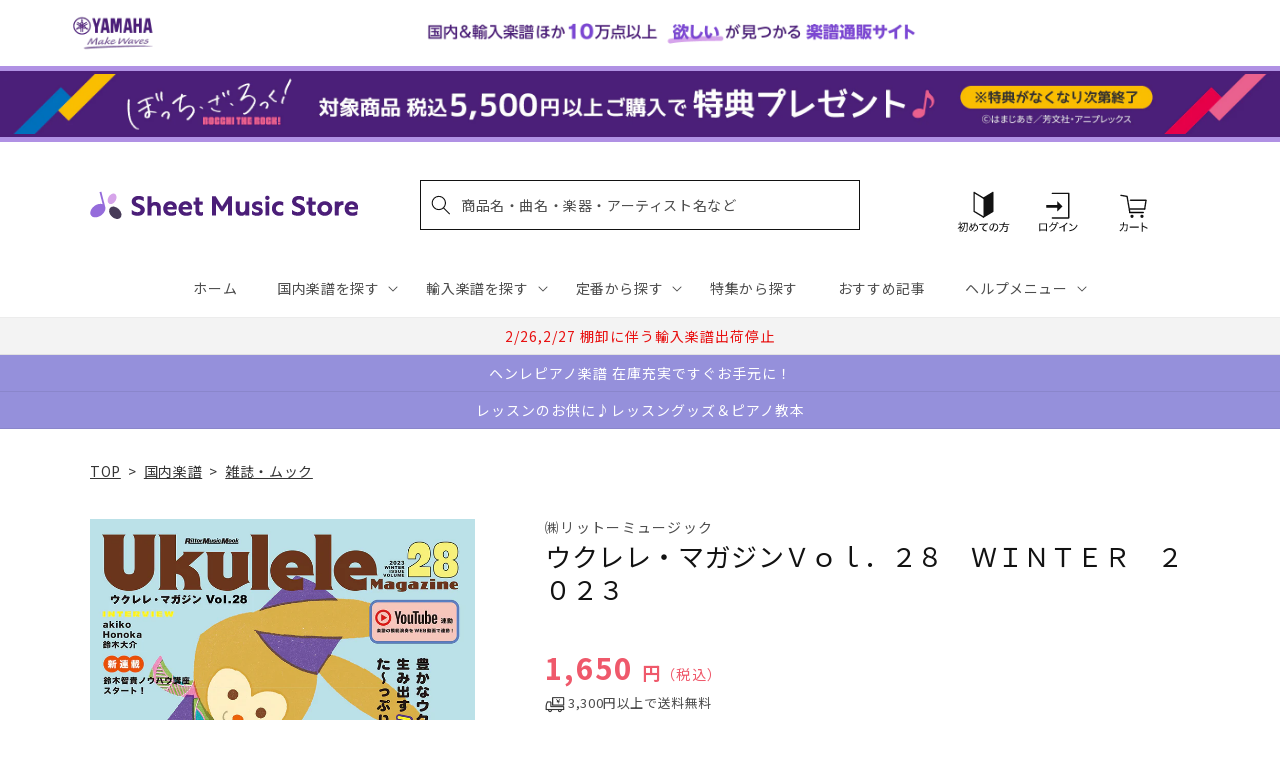

--- FILE ---
content_type: application/javascript; charset=utf-8
request_url: https://recommendations.loopclub.io/v2/storefront/template/?product_id=6894271201331&theme_id=124802433075&page=sheetmusic.jp.yamaha.com%2Fproducts%2F9784845638239&r_type=product&r_id=6894271201331&page_type=product_page&currency=JPY&shop=yamahasms.myshopify.com&user_id=1769084102-1f0a1056-3105-4fdc-94e9-b039424314f0&locale=ja&screen=desktop&qs=%7B%7D&client_id=b0dde5bb-bac8-4087-abf1-8757188d2b2a&cbt=true&cbs=true&market=2150793267&callback=jsonp_callback_56441
body_size: 8021
content:
jsonp_callback_56441({"visit_id":"1769084108-fb586b5c-416c-4276-a2dd-7e787596746f","widgets":[{"id":218812,"page_id":129788,"widget_serve_id":"0f3badc7-b435-43cd-8a2c-94a06f9d229e","type":"similar_products","max_content":20,"min_content":1,"enabled":true,"location":"shopify-section-product-recommendations","title":"この商品に関連する商品","css":"/* ここから、追加CSS */li.rktheme-carousel-slide.glide__slide{    text-size-adjust: 100%;    -webkit-text-size-adjust: 100%;}.rktheme-carousel-arrows button {    display: block !important;}.rktheme-product-title {    margin-top: 0.5rem;    margin-bottom: 1.3rem;    font-weight: 400;    width: 100%;}a.rktheme-product-title {    text-decoration: none;    overflow: hidden;    display: -webkit-box;    -webkit-box-orient: vertical;    -webkit-line-clamp: 3;}a:hover.rktheme-product-title {    text-decoration: none;}a:hover.rktheme-bundle-product-title {    text-decoration: none;   opacity: 0.6 ;}.rktheme-product-price-wrap {    margin-bottom: 10px;    font-weight: 500;    width: 100%;    white-space: nowrap;}.rktheme-product-details {  position: relative;}.rktheme-product-title:after {  content: \"\";  position: absolute;  top: 0;  right: 0;  bottom: 0;  left: 0;  width: 100%;  height: 100%;  z-index: 1;}.rktheme-bundle-add-to-cart {    width: 100%;    color: #fff;    border: none;    border-radius: 0;     padding: 0.25em 3.0em!important;    font-weight: 400;    font-size: 0.95em!important;    line-height: 2.5em!important;    transition: opacity .15s ease-in-out;    opacity: 0.96;}.rktheme-bundle-product-title[data-current-product=true] {    font-weight: 400;    color: #121212;    text-decoration: none;    pointer-events: none;}.rktheme-bundle-product-title {    width: auto;    text-decoration: none;    background-color: transparent;    color: #121212;    -ms-flex-negative: 0;    flex-shrink: 0;    max-width: 720px;    white-space: nowrap;    text-overflow: ellipsis;    overflow: hidden;    line-height: 1.4!important;}.rktheme-bundle-total-price-amounts {    font-weight: 400;    font-size: 1.7rem;}.rktheme-bundle-total-price-info {    margin-bottom: 10px;}/* ここまで、追加CSS */[data-rk-widget-id='218812'] .rktheme-addtocart-select-arrow::after {    border-top-color: #fff;  }  [data-rk-widget-id='218812'] .rktheme-bundle-add-to-cart {    background-color: var(--add-cart-button-color);    color: #fff;  }  [data-rk-widget-id='218812'] .rktheme-bundle-add-to-cart:hover {    background-color: var(--add-cart-button-color);  }  [data-rk-widget-id='218812'] .rktheme-bundle-total-price-amounts {    color: #121212;  }  [data-rk-widget-id='218812'] .rktheme-bundle-product-item-prices {    color: #121212;  }  [data-rk-widget-id='218812'] .rktheme-widget-title {    font-size: 24px;  }  [data-rk-widget-id='218812'] .rktheme-bundle-title {    font-size: 24px;  }        [data-rk-widget-id='218812'] .rktheme-product-image {    object-fit: contain;  }          [data-rk-widget-id='218812'] .rktheme-widget-title {    text-align:left;  }                  [data-rk-widget-id='218812'] .rktheme-widget-container[data-ui-mode=desktop] .rktheme-bundle-image,  [data-rk-widget-id='218812'] .rktheme-widget-container[data-ui-mode=mobile] .rktheme-bundle-image {    position: absolute;    top: 0;    left: 0;    right: 0;    bottom: 0;    height: 100%;    width: 100%;    max-height: unset;            object-fit: contain      }        /* 課題3 追加CSS */  .glide__slide {    border: 1px solid #eee;    padding: 1rem 1rem 1.2rem;  }  .rktheme-product-image-wrap {    margin: 0 2rem 1rem;  }  .rktheme-carousel-arrow {    cursor: pointer;    width: 3.2rem !important;    height: 5.4rem !important;    padding: 0 !important;    display: grid;    place-items: center;    top: 45% !important;    transform: translateY(-50%);  }  .rktheme-carousel-arrow svg {    width: 1rem !important;    height: 1rem !important;  }  .rktheme-carousel-arrow.glide__arrow--left[data-style=rectangle] {    border-radius: 0 5px 5px 0;  }  .rktheme-carousel-arrow.glide__arrow--right[data-style=rectangle] {    border-radius: 5px 0 0 5px;  }  .rktheme-product-image-wrap {    padding-top: 120% !important;  }  .rktheme-product-title {    margin-bottom: 4px;  }  .rktheme-product-card:hover .rktheme-product-image--primary {    opacity: 0.7 ;  }  .rktheme-product-image-wrap:hover .rktheme-product-image--primary {    opacity: 0.7 ;  }  .rktheme-product-vendor {    letter-spacing: 0.03em;  }@media screen and (max-width: 749px) {  h3.rktheme-widget-title {    font-size: 20px !important;}  .rktheme-carousel-arrow {    display: none !important;    font-size: 15px;  }  .rktheme-product-card:hover .rktheme-product-image--primary{    opacity: 1;  }  .rktheme-product-image-wrap:hover .rktheme-product-image--primary {    opacity: 1;  }  a:hover.rktheme-product-title{    opacity: 1;  }  a:hover.rktheme-product-title {    text-decoration: none;  }  a:hover.rktheme-bundle-product-title {    text-decoration: none;  }  .rktheme-product-card:hover .rktheme-product-image--primary {    transform: none;  }  .rktheme-product-image-wrap[data-hover-mode=zoom]:hover .rktheme-product-image--primary {    transform: none;  }    .glide__slide {    border: 1px solid #eee;    padding: 1rem;  }}","layout":"carousel","cart_button_text":"Add to Cart","page_type":"product_page","desktop_per_view":4,"mobile_per_view":2,"carousel_control":"arrow","position_enabled":true,"position":2,"enable_cart_button":false,"cart_button_template":null,"extra":{},"enable_popup":false,"popup_config":{},"show_discount_label":false,"allow_out_of_stock":true,"tablet_per_view":3,"discount_config":{"enabled":null,"type":null,"value":null,"widget_message":null,"cart_message":null,"version":1,"apply_discount_only_to_rec":false},"cart_properties":{},"template":"<section class='rktheme-widget-container' data-layout='carousel'>    <h3 class='rktheme-widget-title'><span>この商品に関連する商品</span></h3>    <div class='rktheme-carousel-wrap'>      <div class='rktheme-carousel-container glide'>        <div class=\"rktheme-carousel-track glide__track\" data-glide-el=\"track\">          <ul class=\"rktheme-carousel-slides glide__slides\">                                                                                                                <li class='rktheme-carousel-slide glide__slide'>                  <div class='rktheme-product-card rktheme-grid-product' data-rk-product-id='7759528984627'>                    <a href='/products/9784401656912' class='rktheme-product-image-wrap' data-rk-track-type='clicked' data-rk-track-prevent-default='true'>                        <img class='rktheme-product-image  rktheme-product-image--primary' loading=\"lazy\" data-sizes=\"auto\" src=\"https://cdn.shopify.com/s/files/1/0553/1566/0851/files/9784401656912_96b80827-1ff4-46b8-b210-b669261acc2c_600x.jpg?v=1769059610\" data-src=\"https://cdn.shopify.com/s/files/1/0553/1566/0851/files/9784401656912_96b80827-1ff4-46b8-b210-b669261acc2c_600x.jpg?v=1769059610\" data-srcset=\"https://cdn.shopify.com/s/files/1/0553/1566/0851/files/9784401656912_96b80827-1ff4-46b8-b210-b669261acc2c_180x.jpg?v=1769059610 180w 254h, https://cdn.shopify.com/s/files/1/0553/1566/0851/files/9784401656912_96b80827-1ff4-46b8-b210-b669261acc2c_360x.jpg?v=1769059610 360w 508h, https://cdn.shopify.com/s/files/1/0553/1566/0851/files/9784401656912_96b80827-1ff4-46b8-b210-b669261acc2c.jpg?v=1769059610 425w 600h\" alt='マイケル・シェンカー　神光の黙示録' />                      <div class='rktheme-discount-label' data-compare-price=\"None\" data-price=\"2640.0\" data-label=\"{percent} off\"></div>                      <div class='rktheme-added-to-cart-tooltip'>Added to cart!</div>                    </a>                    <div class='rktheme-product-details'>                      <a class='rktheme-product-title' href='/products/9784401656912' data-rk-track-type='clicked' data-rk-track-prevent-default='true'>                          マイケル・シェンカー　神光の黙示録                      </a>                        <div class='rktheme-product-vendor rktheme-product-vendor--above-title'>㈱シンコーミュージックエンタテイメント</div>                        <div class='rktheme-product-vendor rktheme-product-vendor--below-title'>㈱シンコーミュージックエンタテイメント</div>                      <div class='rktheme-product-price-wrap' data-compare-price='False'>                          <span class='rktheme-product-price rktheme-product-price--original'>                            <span class='money'>2,640 円（税込）</span>                          </span>                      </div>                      <div class='rktheme-addtocart-container'>                          <button type='button' class='rktheme-addtocart-button' data-rk-variant-id='43928823234611'>カートに入れる</button>                      </div>                    </div>                  </div>              </li>                                                                                                                <li class='rktheme-carousel-slide glide__slide'>                  <div class='rktheme-product-card rktheme-grid-product' data-rk-product-id='7758683111475'>                    <a href='/products/4912136350361' class='rktheme-product-image-wrap' data-rk-track-type='clicked' data-rk-track-prevent-default='true'>                        <img class='rktheme-product-image  rktheme-product-image--primary' loading=\"lazy\" data-sizes=\"auto\" src=\"https://cdn.shopify.com/s/files/1/0553/1566/0851/files/4912136350361_535c0dd6-c2b2-4526-99be-f4951fd27807_600x.jpg?v=1768886830\" data-src=\"https://cdn.shopify.com/s/files/1/0553/1566/0851/files/4912136350361_535c0dd6-c2b2-4526-99be-f4951fd27807_600x.jpg?v=1768886830\" data-srcset=\"https://cdn.shopify.com/s/files/1/0553/1566/0851/files/4912136350361_535c0dd6-c2b2-4526-99be-f4951fd27807_180x.jpg?v=1768886830 180w 254h, https://cdn.shopify.com/s/files/1/0553/1566/0851/files/4912136350361_535c0dd6-c2b2-4526-99be-f4951fd27807_360x.jpg?v=1768886830 360w 509h, https://cdn.shopify.com/s/files/1/0553/1566/0851/files/4912136350361_535c0dd6-c2b2-4526-99be-f4951fd27807.jpg?v=1768886830 424w 600h\" alt='月刊カラオケファン　２０２６年３月号' />                      <div class='rktheme-discount-label' data-compare-price=\"None\" data-price=\"1200.0\" data-label=\"{percent} off\"></div>                      <div class='rktheme-added-to-cart-tooltip'>Added to cart!</div>                    </a>                    <div class='rktheme-product-details'>                      <a class='rktheme-product-title' href='/products/4912136350361' data-rk-track-type='clicked' data-rk-track-prevent-default='true'>                          月刊カラオケファン　２０２６年３月号                      </a>                        <div class='rktheme-product-vendor rktheme-product-vendor--above-title'>ミューズ</div>                        <div class='rktheme-product-vendor rktheme-product-vendor--below-title'>ミューズ</div>                      <div class='rktheme-product-price-wrap' data-compare-price='False'>                          <span class='rktheme-product-price rktheme-product-price--original'>                            <span class='money'>1,200 円（税込）</span>                          </span>                      </div>                      <div class='rktheme-addtocart-container'>                          <button type='button' class='rktheme-addtocart-button' data-rk-variant-id='43923456229427'>カートに入れる</button>                      </div>                    </div>                  </div>              </li>                                                                                                                <li class='rktheme-carousel-slide glide__slide'>                  <div class='rktheme-product-card rktheme-grid-product' data-rk-product-id='7758682980403'>                    <a href='/products/9784401656806' class='rktheme-product-image-wrap' data-rk-track-type='clicked' data-rk-track-prevent-default='true'>                        <img class='rktheme-product-image  rktheme-product-image--primary' loading=\"lazy\" data-sizes=\"auto\" src=\"https://cdn.shopify.com/s/files/1/0553/1566/0851/files/9784401656806_1fb2c14e-ab99-4962-bee7-ed1354bba219_600x.jpg?v=1768886830\" data-src=\"https://cdn.shopify.com/s/files/1/0553/1566/0851/files/9784401656806_1fb2c14e-ab99-4962-bee7-ed1354bba219_600x.jpg?v=1768886830\" data-srcset=\"https://cdn.shopify.com/s/files/1/0553/1566/0851/files/9784401656806_1fb2c14e-ab99-4962-bee7-ed1354bba219_180x.jpg?v=1768886830 180w 237h, https://cdn.shopify.com/s/files/1/0553/1566/0851/files/9784401656806_1fb2c14e-ab99-4962-bee7-ed1354bba219_360x.jpg?v=1768886830 360w 474h, https://cdn.shopify.com/s/files/1/0553/1566/0851/files/9784401656806_1fb2c14e-ab99-4962-bee7-ed1354bba219.jpg?v=1768886830 455w 600h\" alt='ムック　かんたんピアノＪ－ＰＯＰブック２０２６（ＣＤ付）' />                      <div class='rktheme-discount-label' data-compare-price=\"None\" data-price=\"1980.0\" data-label=\"{percent} off\"></div>                      <div class='rktheme-added-to-cart-tooltip'>Added to cart!</div>                    </a>                    <div class='rktheme-product-details'>                      <a class='rktheme-product-title' href='/products/9784401656806' data-rk-track-type='clicked' data-rk-track-prevent-default='true'>                          ムック　かんたんピアノＪ－ＰＯＰブック２０２６（ＣＤ付）                      </a>                        <div class='rktheme-product-vendor rktheme-product-vendor--above-title'>㈱シンコーミュージックエンタテイメント</div>                        <div class='rktheme-product-vendor rktheme-product-vendor--below-title'>㈱シンコーミュージックエンタテイメント</div>                      <div class='rktheme-product-price-wrap' data-compare-price='False'>                          <span class='rktheme-product-price rktheme-product-price--original'>                            <span class='money'>1,980 円（税込）</span>                          </span>                      </div>                      <div class='rktheme-addtocart-container'>                          <button type='button' class='rktheme-addtocart-button' data-rk-variant-id='43923456065587'>カートに入れる</button>                      </div>                    </div>                  </div>              </li>                                                                                                                <li class='rktheme-carousel-slide glide__slide'>                  <div class='rktheme-product-card rktheme-grid-product' data-rk-product-id='7756058624051'>                    <a href='/products/4912179490260' class='rktheme-product-image-wrap' data-rk-track-type='clicked' data-rk-track-prevent-default='true'>                        <img class='rktheme-product-image  rktheme-product-image--primary' loading=\"lazy\" data-sizes=\"auto\" src=\"https://cdn.shopify.com/s/files/1/0553/1566/0851/files/4912179490260_b40b8f12-7db8-40f7-bf42-0f782cf3a2b6_600x.jpg?v=1768800873\" data-src=\"https://cdn.shopify.com/s/files/1/0553/1566/0851/files/4912179490260_b40b8f12-7db8-40f7-bf42-0f782cf3a2b6_600x.jpg?v=1768800873\" data-srcset=\"https://cdn.shopify.com/s/files/1/0553/1566/0851/files/4912179490260_b40b8f12-7db8-40f7-bf42-0f782cf3a2b6_180x.jpg?v=1768800873 180w 242h, https://cdn.shopify.com/s/files/1/0553/1566/0851/files/4912179490260_b40b8f12-7db8-40f7-bf42-0f782cf3a2b6_360x.jpg?v=1768800873 360w 484h, https://cdn.shopify.com/s/files/1/0553/1566/0851/files/4912179490260_b40b8f12-7db8-40f7-bf42-0f782cf3a2b6.jpg?v=1768800873 446w 600h\" alt='ベース・マガジン　２０２６年２月号' />                      <div class='rktheme-discount-label' data-compare-price=\"None\" data-price=\"2530.0\" data-label=\"{percent} off\"></div>                      <div class='rktheme-added-to-cart-tooltip'>Added to cart!</div>                    </a>                    <div class='rktheme-product-details'>                      <a class='rktheme-product-title' href='/products/4912179490260' data-rk-track-type='clicked' data-rk-track-prevent-default='true'>                          ベース・マガジン　２０２６年２月号                      </a>                        <div class='rktheme-product-vendor rktheme-product-vendor--above-title'>㈱リットーミュージック</div>                        <div class='rktheme-product-vendor rktheme-product-vendor--below-title'>㈱リットーミュージック</div>                      <div class='rktheme-product-price-wrap' data-compare-price='False'>                          <span class='rktheme-product-price rktheme-product-price--original'>                            <span class='money'>2,530 円（税込）</span>                          </span>                      </div>                      <div class='rktheme-addtocart-container'>                          <button type='button' class='rktheme-addtocart-button' data-rk-variant-id='43919062892595'>カートに入れる</button>                      </div>                    </div>                  </div>              </li>                                                                                                                <li class='rktheme-carousel-slide glide__slide'>                  <div class='rktheme-product-card rktheme-grid-product' data-rk-product-id='7752237285427'>                    <a href='/products/9784401656813' class='rktheme-product-image-wrap' data-rk-track-type='clicked' data-rk-track-prevent-default='true'>                        <img class='rktheme-product-image  rktheme-product-image--primary' loading=\"lazy\" data-sizes=\"auto\" src=\"https://cdn.shopify.com/s/files/1/0553/1566/0851/files/9784401656813_2aaba9e3-ecce-4abb-adae-b6a520673e7c_600x.jpg?v=1768541304\" data-src=\"https://cdn.shopify.com/s/files/1/0553/1566/0851/files/9784401656813_2aaba9e3-ecce-4abb-adae-b6a520673e7c_600x.jpg?v=1768541304\" data-srcset=\"https://cdn.shopify.com/s/files/1/0553/1566/0851/files/9784401656813_2aaba9e3-ecce-4abb-adae-b6a520673e7c_180x.jpg?v=1768541304 180w 237h, https://cdn.shopify.com/s/files/1/0553/1566/0851/files/9784401656813_2aaba9e3-ecce-4abb-adae-b6a520673e7c_360x.jpg?v=1768541304 360w 474h, https://cdn.shopify.com/s/files/1/0553/1566/0851/files/9784401656813_2aaba9e3-ecce-4abb-adae-b6a520673e7c.jpg?v=1768541304 455w 600h\" alt='ムック　ちょっと弾きたい！贅沢ピアノ２０２６　中級' />                      <div class='rktheme-discount-label' data-compare-price=\"None\" data-price=\"1760.0\" data-label=\"{percent} off\"></div>                      <div class='rktheme-added-to-cart-tooltip'>Added to cart!</div>                    </a>                    <div class='rktheme-product-details'>                      <a class='rktheme-product-title' href='/products/9784401656813' data-rk-track-type='clicked' data-rk-track-prevent-default='true'>                          ムック　ちょっと弾きたい！贅沢ピアノ２０２６　中級                      </a>                        <div class='rktheme-product-vendor rktheme-product-vendor--above-title'>㈱シンコーミュージックエンタテイメント</div>                        <div class='rktheme-product-vendor rktheme-product-vendor--below-title'>㈱シンコーミュージックエンタテイメント</div>                      <div class='rktheme-product-price-wrap' data-compare-price='False'>                          <span class='rktheme-product-price rktheme-product-price--original'>                            <span class='money'>1,760 円（税込）</span>                          </span>                      </div>                      <div class='rktheme-addtocart-container'>                          <button type='button' class='rktheme-addtocart-button' data-rk-variant-id='43896179982387'>カートに入れる</button>                      </div>                    </div>                  </div>              </li>                                                                                                                <li class='rktheme-carousel-slide glide__slide'>                  <div class='rktheme-product-card rktheme-grid-product' data-rk-product-id='7748906582067'>                    <a href='/products/9784845643714' class='rktheme-product-image-wrap' data-rk-track-type='clicked' data-rk-track-prevent-default='true'>                        <img class='rktheme-product-image  rktheme-product-image--primary' loading=\"lazy\" data-sizes=\"auto\" src=\"https://cdn.shopify.com/s/files/1/0553/1566/0851/files/9784845643714_81eed93b-b21a-4d1b-bb33-d08392b79e70_600x.jpg?v=1767939123\" data-src=\"https://cdn.shopify.com/s/files/1/0553/1566/0851/files/9784845643714_81eed93b-b21a-4d1b-bb33-d08392b79e70_600x.jpg?v=1767939123\" data-srcset=\"https://cdn.shopify.com/s/files/1/0553/1566/0851/files/9784845643714_81eed93b-b21a-4d1b-bb33-d08392b79e70_180x.jpg?v=1767939123 180w 241h, https://cdn.shopify.com/s/files/1/0553/1566/0851/files/9784845643714_81eed93b-b21a-4d1b-bb33-d08392b79e70_360x.jpg?v=1767939123 360w 482h, https://cdn.shopify.com/s/files/1/0553/1566/0851/files/9784845643714_81eed93b-b21a-4d1b-bb33-d08392b79e70.jpg?v=1767939123 448w 600h\" alt='ムック　ギター・マガジン・レイドバック　ＶＯＬ．１８' />                      <div class='rktheme-discount-label' data-compare-price=\"None\" data-price=\"2200.0\" data-label=\"{percent} off\"></div>                      <div class='rktheme-added-to-cart-tooltip'>Added to cart!</div>                    </a>                    <div class='rktheme-product-details'>                      <a class='rktheme-product-title' href='/products/9784845643714' data-rk-track-type='clicked' data-rk-track-prevent-default='true'>                          ムック　ギター・マガジン・レイドバック　ＶＯＬ．１８                      </a>                        <div class='rktheme-product-vendor rktheme-product-vendor--above-title'>㈱リットーミュージック</div>                        <div class='rktheme-product-vendor rktheme-product-vendor--below-title'>㈱リットーミュージック</div>                      <div class='rktheme-product-price-wrap' data-compare-price='False'>                          <span class='rktheme-product-price rktheme-product-price--original'>                            <span class='money'>2,200 円（税込）</span>                          </span>                      </div>                      <div class='rktheme-addtocart-container'>                          <button type='button' class='rktheme-addtocart-button' data-rk-variant-id='43875944661043'>カートに入れる</button>                      </div>                    </div>                  </div>              </li>                                                                                                                <li class='rktheme-carousel-slide glide__slide'>                  <div class='rktheme-product-card rktheme-grid-product' data-rk-product-id='7748413554739'>                    <a href='/products/4912088370264' class='rktheme-product-image-wrap' data-rk-track-type='clicked' data-rk-track-prevent-default='true'>                        <img class='rktheme-product-image  rktheme-product-image--primary' loading=\"lazy\" data-sizes=\"auto\" src=\"https://cdn.shopify.com/s/files/1/0553/1566/0851/files/4912088370264_a1bd14ad-293f-4d47-a77e-b925f444d9da_600x.jpg?v=1767850020\" data-src=\"https://cdn.shopify.com/s/files/1/0553/1566/0851/files/4912088370264_a1bd14ad-293f-4d47-a77e-b925f444d9da_600x.jpg?v=1767850020\" data-srcset=\"https://cdn.shopify.com/s/files/1/0553/1566/0851/files/4912088370264_a1bd14ad-293f-4d47-a77e-b925f444d9da_180x.jpg?v=1767850020 180w 220h, https://cdn.shopify.com/s/files/1/0553/1566/0851/files/4912088370264_a1bd14ad-293f-4d47-a77e-b925f444d9da_360x.jpg?v=1767850020 360w 440h, https://cdn.shopify.com/s/files/1/0553/1566/0851/files/4912088370264_a1bd14ad-293f-4d47-a77e-b925f444d9da.jpg?v=1767850020 490w 600h\" alt='ＹＯＵＮＧ　ＧＵＩＴＡＲ／ヤング・ギター　２０２６年２月号' />                      <div class='rktheme-discount-label' data-compare-price=\"None\" data-price=\"1540.0\" data-label=\"{percent} off\"></div>                      <div class='rktheme-added-to-cart-tooltip'>Added to cart!</div>                    </a>                    <div class='rktheme-product-details'>                      <a class='rktheme-product-title' href='/products/4912088370264' data-rk-track-type='clicked' data-rk-track-prevent-default='true'>                          ＹＯＵＮＧ　ＧＵＩＴＡＲ／ヤング・ギター　２０２６年２月号                      </a>                        <div class='rktheme-product-vendor rktheme-product-vendor--above-title'>㈱シンコーミュージックエンタテイメント</div>                        <div class='rktheme-product-vendor rktheme-product-vendor--below-title'>㈱シンコーミュージックエンタテイメント</div>                      <div class='rktheme-product-price-wrap' data-compare-price='False'>                          <span class='rktheme-product-price rktheme-product-price--original'>                            <span class='money'>1,540 円（税込）</span>                          </span>                      </div>                      <div class='rktheme-addtocart-container'>                          <button type='button' class='rktheme-addtocart-button' data-rk-variant-id='43874363146291'>カートに入れる</button>                      </div>                    </div>                  </div>              </li>                                                                                                                <li class='rktheme-carousel-slide glide__slide'>                  <div class='rktheme-product-card rktheme-grid-product' data-rk-product-id='7746524643379'>                    <a href='/products/4912175010264' class='rktheme-product-image-wrap' data-rk-track-type='clicked' data-rk-track-prevent-default='true'>                        <img class='rktheme-product-image  rktheme-product-image--primary' loading=\"lazy\" data-sizes=\"auto\" src=\"https://cdn.shopify.com/s/files/1/0553/1566/0851/files/4912175010264_2b64cc3b-e77c-4b37-a24d-906258d4d9d9_600x.jpg?v=1767662305\" data-src=\"https://cdn.shopify.com/s/files/1/0553/1566/0851/files/4912175010264_2b64cc3b-e77c-4b37-a24d-906258d4d9d9_600x.jpg?v=1767662305\" data-srcset=\"https://cdn.shopify.com/s/files/1/0553/1566/0851/files/4912175010264_2b64cc3b-e77c-4b37-a24d-906258d4d9d9_180x.jpg?v=1767662305 180w 251h, https://cdn.shopify.com/s/files/1/0553/1566/0851/files/4912175010264_2b64cc3b-e77c-4b37-a24d-906258d4d9d9_360x.jpg?v=1767662305 360w 503h, https://cdn.shopify.com/s/files/1/0553/1566/0851/files/4912175010264_2b64cc3b-e77c-4b37-a24d-906258d4d9d9.jpg?v=1767662305 429w 600h\" alt='ＢＵＲＲＮ！　２０２６年２月号' />                      <div class='rktheme-discount-label' data-compare-price=\"None\" data-price=\"1200.0\" data-label=\"{percent} off\"></div>                      <div class='rktheme-added-to-cart-tooltip'>Added to cart!</div>                    </a>                    <div class='rktheme-product-details'>                      <a class='rktheme-product-title' href='/products/4912175010264' data-rk-track-type='clicked' data-rk-track-prevent-default='true'>                          ＢＵＲＲＮ！　２０２６年２月号                      </a>                        <div class='rktheme-product-vendor rktheme-product-vendor--above-title'>㈱シンコーミュージックエンタテイメント</div>                        <div class='rktheme-product-vendor rktheme-product-vendor--below-title'>㈱シンコーミュージックエンタテイメント</div>                      <div class='rktheme-product-price-wrap' data-compare-price='False'>                          <span class='rktheme-product-price rktheme-product-price--original'>                            <span class='money'>1,200 円（税込）</span>                          </span>                      </div>                      <div class='rktheme-addtocart-container'>                          <button type='button' class='rktheme-addtocart-button' data-rk-variant-id='43868002123827'>カートに入れる</button>                      </div>                    </div>                  </div>              </li>                                                                                                                <li class='rktheme-carousel-slide glide__slide'>                  <div class='rktheme-product-card rktheme-grid-product' data-rk-product-id='7740449914931'>                    <a href='/products/4912041830262' class='rktheme-product-image-wrap' data-rk-track-type='clicked' data-rk-track-prevent-default='true'>                        <img class='rktheme-product-image  rktheme-product-image--primary' loading=\"lazy\" data-sizes=\"auto\" src=\"https://cdn.shopify.com/s/files/1/0553/1566/0851/files/4912041830262_d2c50d74-7812-4891-b9fe-f417ac5dc740_600x.jpg?v=1766726640\" data-src=\"https://cdn.shopify.com/s/files/1/0553/1566/0851/files/4912041830262_d2c50d74-7812-4891-b9fe-f417ac5dc740_600x.jpg?v=1766726640\" data-srcset=\"https://cdn.shopify.com/s/files/1/0553/1566/0851/files/4912041830262_d2c50d74-7812-4891-b9fe-f417ac5dc740_180x.jpg?v=1766726640 180w 235h, https://cdn.shopify.com/s/files/1/0553/1566/0851/files/4912041830262_d2c50d74-7812-4891-b9fe-f417ac5dc740_360x.jpg?v=1766726640 360w 471h, https://cdn.shopify.com/s/files/1/0553/1566/0851/files/4912041830262_d2c50d74-7812-4891-b9fe-f417ac5dc740.jpg?v=1766726640 458w 600h\" alt='サラサーテ　１２８' />                      <div class='rktheme-discount-label' data-compare-price=\"None\" data-price=\"1650.0\" data-label=\"{percent} off\"></div>                      <div class='rktheme-added-to-cart-tooltip'>Added to cart!</div>                    </a>                    <div class='rktheme-product-details'>                      <a class='rktheme-product-title' href='/products/4912041830262' data-rk-track-type='clicked' data-rk-track-prevent-default='true'>                          サラサーテ　１２８                      </a>                        <div class='rktheme-product-vendor rktheme-product-vendor--above-title'>せきれい社</div>                        <div class='rktheme-product-vendor rktheme-product-vendor--below-title'>せきれい社</div>                      <div class='rktheme-product-price-wrap' data-compare-price='False'>                          <span class='rktheme-product-price rktheme-product-price--original'>                            <span class='money'>1,650 円（税込）</span>                          </span>                      </div>                      <div class='rktheme-addtocart-container'>                          <button type='button' class='rktheme-addtocart-button' data-rk-variant-id='43849515335731'>カートに入れる</button>                      </div>                    </div>                  </div>              </li>                                                                                                                <li class='rktheme-carousel-slide glide__slide'>                  <div class='rktheme-product-card rktheme-grid-product' data-rk-product-id='7740450144307'>                    <a href='/products/4912032250260' class='rktheme-product-image-wrap' data-rk-track-type='clicked' data-rk-track-prevent-default='true'>                        <img class='rktheme-product-image  rktheme-product-image--primary' loading=\"lazy\" data-sizes=\"auto\" src=\"https://cdn.shopify.com/s/files/1/0553/1566/0851/files/4912032250260_368eba72-306d-4a6f-a5c6-47c4e3cd9bc1_600x.jpg?v=1766726640\" data-src=\"https://cdn.shopify.com/s/files/1/0553/1566/0851/files/4912032250260_368eba72-306d-4a6f-a5c6-47c4e3cd9bc1_600x.jpg?v=1766726640\" data-srcset=\"https://cdn.shopify.com/s/files/1/0553/1566/0851/files/4912032250260_368eba72-306d-4a6f-a5c6-47c4e3cd9bc1_180x.jpg?v=1766726640 180w 254h, https://cdn.shopify.com/s/files/1/0553/1566/0851/files/4912032250260_368eba72-306d-4a6f-a5c6-47c4e3cd9bc1_360x.jpg?v=1766726640 360w 508h, https://cdn.shopify.com/s/files/1/0553/1566/0851/files/4912032250260_368eba72-306d-4a6f-a5c6-47c4e3cd9bc1.jpg?v=1766726640 425w 600h\" alt='月刊クーヨン　２０２６年２月号' />                      <div class='rktheme-discount-label' data-compare-price=\"None\" data-price=\"1210.0\" data-label=\"{percent} off\"></div>                      <div class='rktheme-added-to-cart-tooltip'>Added to cart!</div>                    </a>                    <div class='rktheme-product-details'>                      <a class='rktheme-product-title' href='/products/4912032250260' data-rk-track-type='clicked' data-rk-track-prevent-default='true'>                          月刊クーヨン　２０２６年２月号                      </a>                        <div class='rktheme-product-vendor rktheme-product-vendor--above-title'>㈱クレヨンハウス　出版部</div>                        <div class='rktheme-product-vendor rktheme-product-vendor--below-title'>㈱クレヨンハウス　出版部</div>                      <div class='rktheme-product-price-wrap' data-compare-price='False'>                          <span class='rktheme-product-price rktheme-product-price--original'>                            <span class='money'>1,210 円（税込）</span>                          </span>                      </div>                      <div class='rktheme-addtocart-container'>                          <button type='button' class='rktheme-addtocart-button' data-rk-variant-id='43849515565107'>カートに入れる</button>                      </div>                    </div>                  </div>              </li>                                                                                                                <li class='rktheme-carousel-slide glide__slide'>                  <div class='rktheme-product-card rktheme-grid-product' data-rk-product-id='7739974910003'>                    <a href='/products/4912175570263' class='rktheme-product-image-wrap' data-rk-track-type='clicked' data-rk-track-prevent-default='true'>                        <img class='rktheme-product-image  rktheme-product-image--primary' loading=\"lazy\" data-sizes=\"auto\" src=\"https://cdn.shopify.com/s/files/1/0553/1566/0851/files/4912175570263_52507337-316e-457c-bae8-1816a44dda88_600x.jpg?v=1766640735\" data-src=\"https://cdn.shopify.com/s/files/1/0553/1566/0851/files/4912175570263_52507337-316e-457c-bae8-1816a44dda88_600x.jpg?v=1766640735\" data-srcset=\"https://cdn.shopify.com/s/files/1/0553/1566/0851/files/4912175570263_52507337-316e-457c-bae8-1816a44dda88_180x.jpg?v=1766640735 180w 254h, https://cdn.shopify.com/s/files/1/0553/1566/0851/files/4912175570263_52507337-316e-457c-bae8-1816a44dda88_360x.jpg?v=1766640735 360w 509h, https://cdn.shopify.com/s/files/1/0553/1566/0851/files/4912175570263_52507337-316e-457c-bae8-1816a44dda88.jpg?v=1766640735 424w 600h\" alt='Ｂ－ＰＡＳＳ／バックステージ・パス　２０２６年２月号' />                      <div class='rktheme-discount-label' data-compare-price=\"None\" data-price=\"1100.0\" data-label=\"{percent} off\"></div>                      <div class='rktheme-added-to-cart-tooltip'>Added to cart!</div>                    </a>                    <div class='rktheme-product-details'>                      <a class='rktheme-product-title' href='/products/4912175570263' data-rk-track-type='clicked' data-rk-track-prevent-default='true'>                          Ｂ－ＰＡＳＳ／バックステージ・パス　２０２６年２月号                      </a>                        <div class='rktheme-product-vendor rktheme-product-vendor--above-title'>㈱シンコーミュージックエンタテイメント</div>                        <div class='rktheme-product-vendor rktheme-product-vendor--below-title'>㈱シンコーミュージックエンタテイメント</div>                      <div class='rktheme-product-price-wrap' data-compare-price='False'>                          <span class='rktheme-product-price rktheme-product-price--original'>                            <span class='money'>1,100 円（税込）</span>                          </span>                      </div>                      <div class='rktheme-addtocart-container'>                          <button type='button' class='rktheme-addtocart-button' data-rk-variant-id='43845291769907'>カートに入れる</button>                      </div>                    </div>                  </div>              </li>                                                                                                                <li class='rktheme-carousel-slide glide__slide'>                  <div class='rktheme-product-card rktheme-grid-product' data-rk-product-id='7739974451251'>                    <a href='/products/9784401656776' class='rktheme-product-image-wrap' data-rk-track-type='clicked' data-rk-track-prevent-default='true'>                        <img class='rktheme-product-image  rktheme-product-image--primary' loading=\"lazy\" data-sizes=\"auto\" src=\"https://cdn.shopify.com/s/files/1/0553/1566/0851/files/9784401656776_5292f002-451a-461c-8c64-9cce8562cb8d_600x.jpg?v=1766640742\" data-src=\"https://cdn.shopify.com/s/files/1/0553/1566/0851/files/9784401656776_5292f002-451a-461c-8c64-9cce8562cb8d_600x.jpg?v=1766640742\" data-srcset=\"https://cdn.shopify.com/s/files/1/0553/1566/0851/files/9784401656776_5292f002-451a-461c-8c64-9cce8562cb8d_180x.jpg?v=1766640742 180w 254h, https://cdn.shopify.com/s/files/1/0553/1566/0851/files/9784401656776_5292f002-451a-461c-8c64-9cce8562cb8d_360x.jpg?v=1766640742 360w 509h, https://cdn.shopify.com/s/files/1/0553/1566/0851/files/9784401656776_5292f002-451a-461c-8c64-9cce8562cb8d.jpg?v=1766640742 424w 600h\" alt='谷村新司アーカイブス　ｓｉｎｃｅ　１９７２' />                      <div class='rktheme-discount-label' data-compare-price=\"None\" data-price=\"5500.0\" data-label=\"{percent} off\"></div>                      <div class='rktheme-added-to-cart-tooltip'>Added to cart!</div>                    </a>                    <div class='rktheme-product-details'>                      <a class='rktheme-product-title' href='/products/9784401656776' data-rk-track-type='clicked' data-rk-track-prevent-default='true'>                          谷村新司アーカイブス　ｓｉｎｃｅ　１９７２                      </a>                        <div class='rktheme-product-vendor rktheme-product-vendor--above-title'>㈱シンコーミュージックエンタテイメント</div>                        <div class='rktheme-product-vendor rktheme-product-vendor--below-title'>㈱シンコーミュージックエンタテイメント</div>                      <div class='rktheme-product-price-wrap' data-compare-price='False'>                          <span class='rktheme-product-price rktheme-product-price--original'>                            <span class='money'>5,500 円（税込）</span>                          </span>                      </div>                      <div class='rktheme-addtocart-container'>                          <button type='button' class='rktheme-addtocart-button' data-rk-variant-id='43845291278387'>カートに入れる</button>                      </div>                    </div>                  </div>              </li>                                                                                                                <li class='rktheme-carousel-slide glide__slide'>                  <div class='rktheme-product-card rktheme-grid-product' data-rk-product-id='7739974549555'>                    <a href='/products/4912040190268' class='rktheme-product-image-wrap' data-rk-track-type='clicked' data-rk-track-prevent-default='true'>                        <img class='rktheme-product-image  rktheme-product-image--primary' loading=\"lazy\" data-sizes=\"auto\" src=\"https://cdn.shopify.com/s/files/1/0553/1566/0851/files/4912040190268_d6627eb3-0ec4-4bae-8d75-3fd3cf8bca9d_600x.jpg?v=1766640747\" data-src=\"https://cdn.shopify.com/s/files/1/0553/1566/0851/files/4912040190268_d6627eb3-0ec4-4bae-8d75-3fd3cf8bca9d_600x.jpg?v=1766640747\" data-srcset=\"https://cdn.shopify.com/s/files/1/0553/1566/0851/files/4912040190268_d6627eb3-0ec4-4bae-8d75-3fd3cf8bca9d_180x.jpg?v=1766640747 180w 240h, https://cdn.shopify.com/s/files/1/0553/1566/0851/files/4912040190268_d6627eb3-0ec4-4bae-8d75-3fd3cf8bca9d_360x.jpg?v=1766640747 360w 480h, https://cdn.shopify.com/s/files/1/0553/1566/0851/files/4912040190268_d6627eb3-0ec4-4bae-8d75-3fd3cf8bca9d.jpg?v=1766640747 450w 600h\" alt='サウンド＆レコーディング・マガジン　２０２６年２月号' />                      <div class='rktheme-discount-label' data-compare-price=\"None\" data-price=\"1650.0\" data-label=\"{percent} off\"></div>                      <div class='rktheme-added-to-cart-tooltip'>Added to cart!</div>                    </a>                    <div class='rktheme-product-details'>                      <a class='rktheme-product-title' href='/products/4912040190268' data-rk-track-type='clicked' data-rk-track-prevent-default='true'>                          サウンド＆レコーディング・マガジン　２０２６年２月号                      </a>                        <div class='rktheme-product-vendor rktheme-product-vendor--above-title'>㈱リットーミュージック</div>                        <div class='rktheme-product-vendor rktheme-product-vendor--below-title'>㈱リットーミュージック</div>                      <div class='rktheme-product-price-wrap' data-compare-price='False'>                          <span class='rktheme-product-price rktheme-product-price--original'>                            <span class='money'>1,650 円（税込）</span>                          </span>                      </div>                      <div class='rktheme-addtocart-container'>                          <button type='button' class='rktheme-addtocart-button' data-rk-variant-id='43845291376691'>カートに入れる</button>                      </div>                    </div>                  </div>              </li>                                                                                                                <li class='rktheme-carousel-slide glide__slide'>                  <div class='rktheme-product-card rktheme-grid-product' data-rk-product-id='7738249248819'>                    <a href='/products/9784401772568' class='rktheme-product-image-wrap' data-rk-track-type='clicked' data-rk-track-prevent-default='true'>                        <img class='rktheme-product-image  rktheme-product-image--primary' loading=\"lazy\" data-sizes=\"auto\" src=\"https://cdn.shopify.com/s/files/1/0553/1566/0851/files/9784401772568_94a54b47-497f-4e33-b622-6229b920ba4e_600x.jpg?v=1766468145\" data-src=\"https://cdn.shopify.com/s/files/1/0553/1566/0851/files/9784401772568_94a54b47-497f-4e33-b622-6229b920ba4e_600x.jpg?v=1766468145\" data-srcset=\"https://cdn.shopify.com/s/files/1/0553/1566/0851/files/9784401772568_94a54b47-497f-4e33-b622-6229b920ba4e_180x.jpg?v=1766468145 180w 255h, https://cdn.shopify.com/s/files/1/0553/1566/0851/files/9784401772568_94a54b47-497f-4e33-b622-6229b920ba4e_360x.jpg?v=1766468145 360w 510h, https://cdn.shopify.com/s/files/1/0553/1566/0851/files/9784401772568_94a54b47-497f-4e33-b622-6229b920ba4e.jpg?v=1766468145 423w 600h\" alt='ＲＯＣＫ　ＡＮＤ　ＲＥＡＤ　１２２' />                      <div class='rktheme-discount-label' data-compare-price=\"None\" data-price=\"1430.0\" data-label=\"{percent} off\"></div>                      <div class='rktheme-added-to-cart-tooltip'>Added to cart!</div>                    </a>                    <div class='rktheme-product-details'>                      <a class='rktheme-product-title' href='/products/9784401772568' data-rk-track-type='clicked' data-rk-track-prevent-default='true'>                          ＲＯＣＫ　ＡＮＤ　ＲＥＡＤ　１２２                      </a>                        <div class='rktheme-product-vendor rktheme-product-vendor--above-title'>㈱シンコーミュージックエンタテイメント</div>                        <div class='rktheme-product-vendor rktheme-product-vendor--below-title'>㈱シンコーミュージックエンタテイメント</div>                      <div class='rktheme-product-price-wrap' data-compare-price='False'>                          <span class='rktheme-product-price rktheme-product-price--original'>                            <span class='money'>1,430 円（税込）</span>                          </span>                      </div>                      <div class='rktheme-addtocart-container'>                          <button type='button' class='rktheme-addtocart-button' data-rk-variant-id='43840192806963'>カートに入れる</button>                      </div>                    </div>                  </div>              </li>                                                                                                                <li class='rktheme-carousel-slide glide__slide'>                  <div class='rktheme-product-card rktheme-grid-product' data-rk-product-id='7671999529011'>                    <a href='/products/4910085191059' class='rktheme-product-image-wrap' data-rk-track-type='clicked' data-rk-track-prevent-default='true'>                        <img class='rktheme-product-image  rktheme-product-image--primary' loading=\"lazy\" data-sizes=\"auto\" src=\"https://cdn.shopify.com/s/files/1/0553/1566/0851/files/4910085191059_600x.jpg?v=1758531647\" data-src=\"https://cdn.shopify.com/s/files/1/0553/1566/0851/files/4910085191059_600x.jpg?v=1758531647\" data-srcset=\"https://cdn.shopify.com/s/files/1/0553/1566/0851/files/4910085191059_180x.jpg?v=1758531647 180w 236h, https://cdn.shopify.com/s/files/1/0553/1566/0851/files/4910085191059_360x.jpg?v=1758531647 360w 473h, https://cdn.shopify.com/s/files/1/0553/1566/0851/files/4910085191059.jpg?v=1758531647 456w 600h\" alt='ムジカノーヴァ　２０２５年１０月号' />                      <div class='rktheme-discount-label' data-compare-price=\"None\" data-price=\"1300.0\" data-label=\"{percent} off\"></div>                      <div class='rktheme-added-to-cart-tooltip'>Added to cart!</div>                    </a>                    <div class='rktheme-product-details'>                      <a class='rktheme-product-title' href='/products/4910085191059' data-rk-track-type='clicked' data-rk-track-prevent-default='true'>                          ムジカノーヴァ　２０２５年１０月号                      </a>                        <div class='rktheme-product-vendor rktheme-product-vendor--above-title'>㈱音楽之友社</div>                        <div class='rktheme-product-vendor rktheme-product-vendor--below-title'>㈱音楽之友社</div>                      <div class='rktheme-product-price-wrap' data-compare-price='False'>                          <span class='rktheme-product-price rktheme-product-price--original'>                            <span class='money'>1,300 円（税込）</span>                          </span>                      </div>                      <div class='rktheme-addtocart-container'>                          <button type='button' class='rktheme-addtocart-button' data-rk-variant-id='43631363948595'>カートに入れる</button>                      </div>                    </div>                  </div>              </li>                                                                                                                <li class='rktheme-carousel-slide glide__slide'>                  <div class='rktheme-product-card rktheme-grid-product' data-rk-product-id='7736141283379'>                    <a href='/products/4912034810165' class='rktheme-product-image-wrap' data-rk-track-type='clicked' data-rk-track-prevent-default='true'>                        <img class='rktheme-product-image  rktheme-product-image--primary' loading=\"lazy\" data-sizes=\"auto\" src=\"https://cdn.shopify.com/s/files/1/0553/1566/0851/files/4912034810165_3190a58c-d8cb-43f7-a734-c7d73aa1710f_600x.jpg?v=1766381229\" data-src=\"https://cdn.shopify.com/s/files/1/0553/1566/0851/files/4912034810165_3190a58c-d8cb-43f7-a734-c7d73aa1710f_600x.jpg?v=1766381229\" data-srcset=\"https://cdn.shopify.com/s/files/1/0553/1566/0851/files/4912034810165_3190a58c-d8cb-43f7-a734-c7d73aa1710f_180x.jpg?v=1766381229 180w 180h, https://cdn.shopify.com/s/files/1/0553/1566/0851/files/4912034810165_3190a58c-d8cb-43f7-a734-c7d73aa1710f_360x.jpg?v=1766381229 360w 360h, https://cdn.shopify.com/s/files/1/0553/1566/0851/files/4912034810165_3190a58c-d8cb-43f7-a734-c7d73aa1710f_540x.jpg?v=1766381229 540w 540h, https://cdn.shopify.com/s/files/1/0553/1566/0851/files/4912034810165_3190a58c-d8cb-43f7-a734-c7d73aa1710f.jpg?v=1766381229 600w 600h\" alt='現代ギター　２０２６年１月号' />                      <div class='rktheme-discount-label' data-compare-price=\"None\" data-price=\"1760.0\" data-label=\"{percent} off\"></div>                      <div class='rktheme-added-to-cart-tooltip'>Added to cart!</div>                    </a>                    <div class='rktheme-product-details'>                      <a class='rktheme-product-title' href='/products/4912034810165' data-rk-track-type='clicked' data-rk-track-prevent-default='true'>                          現代ギター　２０２６年１月号                      </a>                        <div class='rktheme-product-vendor rktheme-product-vendor--above-title'>㈱現代ギター社</div>                        <div class='rktheme-product-vendor rktheme-product-vendor--below-title'>㈱現代ギター社</div>                      <div class='rktheme-product-price-wrap' data-compare-price='False'>                          <span class='rktheme-product-price rktheme-product-price--original'>                            <span class='money'>1,760 円（税込）</span>                          </span>                      </div>                      <div class='rktheme-addtocart-container'>                          <button type='button' class='rktheme-addtocart-button' data-rk-variant-id='43836441821235'>カートに入れる</button>                      </div>                    </div>                  </div>              </li>                                                                                                                <li class='rktheme-carousel-slide glide__slide'>                  <div class='rktheme-product-card rktheme-grid-product' data-rk-product-id='7736142299187'>                    <a href='/products/9784401656486' class='rktheme-product-image-wrap' data-rk-track-type='clicked' data-rk-track-prevent-default='true'>                        <img class='rktheme-product-image  rktheme-product-image--primary' loading=\"lazy\" data-sizes=\"auto\" src=\"https://cdn.shopify.com/s/files/1/0553/1566/0851/files/9784401656486_600x.jpg?v=1766986771\" data-src=\"https://cdn.shopify.com/s/files/1/0553/1566/0851/files/9784401656486_600x.jpg?v=1766986771\" data-srcset=\"https://cdn.shopify.com/s/files/1/0553/1566/0851/files/9784401656486_180x.jpg?v=1766986771 180w 254h, https://cdn.shopify.com/s/files/1/0553/1566/0851/files/9784401656486_360x.jpg?v=1766986771 360w 509h, https://cdn.shopify.com/s/files/1/0553/1566/0851/files/9784401656486.jpg?v=1766986771 424w 600h\" alt='ムック　ａｗｅｓｏｍｅ！　Ｐｌｕｓ　ＨＡＮＤＳＯＭＥ　ＳＰＥＣＩＡＬ' />                      <div class='rktheme-discount-label' data-compare-price=\"None\" data-price=\"1760.0\" data-label=\"{percent} off\"></div>                      <div class='rktheme-added-to-cart-tooltip'>Added to cart!</div>                    </a>                    <div class='rktheme-product-details'>                      <a class='rktheme-product-title' href='/products/9784401656486' data-rk-track-type='clicked' data-rk-track-prevent-default='true'>                          ムック　ａｗｅｓｏｍｅ！　Ｐｌｕｓ　ＨＡＮＤＳＯＭＥ　ＳＰＥＣＩＡＬ                      </a>                        <div class='rktheme-product-vendor rktheme-product-vendor--above-title'>㈱シンコーミュージックエンタテイメント</div>                        <div class='rktheme-product-vendor rktheme-product-vendor--below-title'>㈱シンコーミュージックエンタテイメント</div>                      <div class='rktheme-product-price-wrap' data-compare-price='False'>                          <span class='rktheme-product-price rktheme-product-price--original'>                            <span class='money'>1,760 円（税込）</span>                          </span>                      </div>                      <div class='rktheme-addtocart-container'>                          <button type='button' class='rktheme-addtocart-button' data-rk-variant-id='43836442804275'>カートに入れる</button>                      </div>                    </div>                  </div>              </li>                                                                                                                <li class='rktheme-carousel-slide glide__slide'>                  <div class='rktheme-product-card rktheme-grid-product' data-rk-product-id='7736141086771'>                    <a href='/products/4912088380263' class='rktheme-product-image-wrap' data-rk-track-type='clicked' data-rk-track-prevent-default='true'>                        <img class='rktheme-product-image  rktheme-product-image--primary' loading=\"lazy\" data-sizes=\"auto\" src=\"https://cdn.shopify.com/s/files/1/0553/1566/0851/files/4912088380263_7e1b421f-688c-46b8-a705-9f0341e04097_600x.jpg?v=1767939123\" data-src=\"https://cdn.shopify.com/s/files/1/0553/1566/0851/files/4912088380263_7e1b421f-688c-46b8-a705-9f0341e04097_600x.jpg?v=1767939123\" data-srcset=\"https://cdn.shopify.com/s/files/1/0553/1566/0851/files/4912088380263_7e1b421f-688c-46b8-a705-9f0341e04097_180x.jpg?v=1767939123 180w 240h, https://cdn.shopify.com/s/files/1/0553/1566/0851/files/4912088380263_7e1b421f-688c-46b8-a705-9f0341e04097_360x.jpg?v=1767939123 360w 480h, https://cdn.shopify.com/s/files/1/0553/1566/0851/files/4912088380263_7e1b421f-688c-46b8-a705-9f0341e04097.jpg?v=1767939123 450w 600h\" alt='ＹＯＵＮＧ　ＧＵＩＴＡＲ　２０２６年２月号増刊　Ｊａｚ．ｉｎ　Ｖｏｌ．０２７' />                      <div class='rktheme-discount-label' data-compare-price=\"None\" data-price=\"1177.0\" data-label=\"{percent} off\"></div>                      <div class='rktheme-added-to-cart-tooltip'>Added to cart!</div>                    </a>                    <div class='rktheme-product-details'>                      <a class='rktheme-product-title' href='/products/4912088380263' data-rk-track-type='clicked' data-rk-track-prevent-default='true'>                          ＹＯＵＮＧ　ＧＵＩＴＡＲ　２０２６年２月号増刊　Ｊａｚ．ｉｎ　Ｖｏｌ．０２７                      </a>                        <div class='rktheme-product-vendor rktheme-product-vendor--above-title'>㈱シンコーミュージックエンタテイメント</div>                        <div class='rktheme-product-vendor rktheme-product-vendor--below-title'>㈱シンコーミュージックエンタテイメント</div>                      <div class='rktheme-product-price-wrap' data-compare-price='False'>                          <span class='rktheme-product-price rktheme-product-price--original'>                            <span class='money'>1,177 円（税込）</span>                          </span>                      </div>                      <div class='rktheme-addtocart-container'>                          <button type='button' class='rktheme-addtocart-button' data-rk-variant-id='43836441624627'>カートに入れる</button>                      </div>                    </div>                  </div>              </li>                                                                                                                <li class='rktheme-carousel-slide glide__slide'>                  <div class='rktheme-product-card rktheme-grid-product' data-rk-product-id='7736141021235'>                    <a href='/products/9784401656899' class='rktheme-product-image-wrap' data-rk-track-type='clicked' data-rk-track-prevent-default='true'>                        <img class='rktheme-product-image  rktheme-product-image--primary' loading=\"lazy\" data-sizes=\"auto\" src=\"https://cdn.shopify.com/s/files/1/0553/1566/0851/files/9784401656899_acd5b331-ed1b-45b5-bb43-262e2faa9e08_600x.jpg?v=1766381229\" data-src=\"https://cdn.shopify.com/s/files/1/0553/1566/0851/files/9784401656899_acd5b331-ed1b-45b5-bb43-262e2faa9e08_600x.jpg?v=1766381229\" data-srcset=\"https://cdn.shopify.com/s/files/1/0553/1566/0851/files/9784401656899_acd5b331-ed1b-45b5-bb43-262e2faa9e08_180x.jpg?v=1766381229 180w 254h, https://cdn.shopify.com/s/files/1/0553/1566/0851/files/9784401656899_acd5b331-ed1b-45b5-bb43-262e2faa9e08_360x.jpg?v=1766381229 360w 508h, https://cdn.shopify.com/s/files/1/0553/1566/0851/files/9784401656899_acd5b331-ed1b-45b5-bb43-262e2faa9e08.jpg?v=1766381229 425w 600h\" alt='ムック　ＡＷＥＳＯＭＥ！　ＰＬＵＳ　ＶＯＬ．４４' />                      <div class='rktheme-discount-label' data-compare-price=\"None\" data-price=\"1650.0\" data-label=\"{percent} off\"></div>                      <div class='rktheme-added-to-cart-tooltip'>Added to cart!</div>                    </a>                    <div class='rktheme-product-details'>                      <a class='rktheme-product-title' href='/products/9784401656899' data-rk-track-type='clicked' data-rk-track-prevent-default='true'>                          ムック　ＡＷＥＳＯＭＥ！　ＰＬＵＳ　ＶＯＬ．４４                      </a>                        <div class='rktheme-product-vendor rktheme-product-vendor--above-title'>㈱シンコーミュージックエンタテイメント</div>                        <div class='rktheme-product-vendor rktheme-product-vendor--below-title'>㈱シンコーミュージックエンタテイメント</div>                      <div class='rktheme-product-price-wrap' data-compare-price='False'>                          <span class='rktheme-product-price rktheme-product-price--original'>                            <span class='money'>1,650 円（税込）</span>                          </span>                      </div>                      <div class='rktheme-addtocart-container'>                          <button type='button' class='rktheme-addtocart-button' data-rk-variant-id='43836441559091'>カートに入れる</button>                      </div>                    </div>                  </div>              </li>                                                                                                                <li class='rktheme-carousel-slide glide__slide'>                  <div class='rktheme-product-card rktheme-grid-product' data-rk-product-id='7736039768115'>                    <a href='/products/9784636124439' class='rktheme-product-image-wrap' data-rk-track-type='clicked' data-rk-track-prevent-default='true'>                        <img class='rktheme-product-image  rktheme-product-image--primary' loading=\"lazy\" data-sizes=\"auto\" src=\"https://cdn.shopify.com/s/files/1/0553/1566/0851/files/9784636124439_600x.jpg?v=1767669989\" data-src=\"https://cdn.shopify.com/s/files/1/0553/1566/0851/files/9784636124439_600x.jpg?v=1767669989\" data-srcset=\"https://cdn.shopify.com/s/files/1/0553/1566/0851/files/9784636124439_180x.jpg?v=1767669989 180w 242h, https://cdn.shopify.com/s/files/1/0553/1566/0851/files/9784636124439_360x.jpg?v=1767669989 360w 485h, https://cdn.shopify.com/s/files/1/0553/1566/0851/files/9784636124439_540x.jpg?v=1767669989 540w 728h, https://cdn.shopify.com/s/files/1/0553/1566/0851/files/9784636124439_720x.jpg?v=1767669989 720w 971h, https://cdn.shopify.com/s/files/1/0553/1566/0851/files/9784636124439_900x.jpg?v=1767669989 900w 1213h, https://cdn.shopify.com/s/files/1/0553/1566/0851/files/9784636124439.jpg?v=1767669989 949w 1280h\" alt='ヤマハムックシリーズ217 ～ピアノ初心者もドレミふりがな付でらくらく弾ける!～ ピアノファンが選んだ人気ヒット&amp;定番ベスト30' />                      <div class='rktheme-discount-label' data-compare-price=\"None\" data-price=\"1980.0\" data-label=\"{percent} off\"></div>                      <div class='rktheme-added-to-cart-tooltip'>Added to cart!</div>                    </a>                    <div class='rktheme-product-details'>                      <a class='rktheme-product-title' href='/products/9784636124439' data-rk-track-type='clicked' data-rk-track-prevent-default='true'>                          ヤマハムックシリーズ217 ～ピアノ初心者もドレミふりがな付でらくらく弾ける!～ ピアノファンが選んだ人気ヒット&定番ベスト30                      </a>                        <div class='rktheme-product-vendor rktheme-product-vendor--above-title'>ヤマハミュージックエンタテインメントホールディングス</div>                        <div class='rktheme-product-vendor rktheme-product-vendor--below-title'>ヤマハミュージックエンタテインメントホールディングス</div>                      <div class='rktheme-product-price-wrap' data-compare-price='False'>                          <span class='rktheme-product-price rktheme-product-price--original'>                            <span class='money'>1,980 円（税込）</span>                          </span>                      </div>                      <div class='rktheme-addtocart-container'>                          <button type='button' class='rktheme-addtocart-button' data-rk-variant-id='43836097560627'>カートに入れる</button>                      </div>                    </div>                  </div>              </li>          </ul>        </div>        <div class=\"rktheme-carousel-arrows glide__arrows\" data-glide-el=\"controls\">          <button class=\"rktheme-carousel-arrow glide__arrow glide__arrow--left\" data-glide-dir=\"<\" type=\"button\">            <svg xmlns=\"http://www.w3.org/2000/svg\" viewBox=\"0 0 492 492\"><path d=\"M198.608 246.104L382.664 62.04c5.068-5.056 7.856-11.816 7.856-19.024 0-7.212-2.788-13.968-7.856-19.032l-16.128-16.12C361.476 2.792 354.712 0 347.504 0s-13.964 2.792-19.028 7.864L109.328 227.008c-5.084 5.08-7.868 11.868-7.848 19.084-.02 7.248 2.76 14.028 7.848 19.112l218.944 218.932c5.064 5.072 11.82 7.864 19.032 7.864 7.208 0 13.964-2.792 19.032-7.864l16.124-16.12c10.492-10.492 10.492-27.572 0-38.06L198.608 246.104z\"/></svg>          </button>          <button class=\"rktheme-carousel-arrow glide__arrow glide__arrow--right\" data-glide-dir=\">\" type=\"button\">            <svg xmlns=\"http://www.w3.org/2000/svg\" viewBox=\"0 0 492.004 492.004\"><path d=\"M382.678 226.804L163.73 7.86C158.666 2.792 151.906 0 144.698 0s-13.968 2.792-19.032 7.86l-16.124 16.12c-10.492 10.504-10.492 27.576 0 38.064L293.398 245.9l-184.06 184.06c-5.064 5.068-7.86 11.824-7.86 19.028 0 7.212 2.796 13.968 7.86 19.04l16.124 16.116c5.068 5.068 11.824 7.86 19.032 7.86s13.968-2.792 19.032-7.86L382.678 265c5.076-5.084 7.864-11.872 7.848-19.088.016-7.244-2.772-14.028-7.848-19.108z\"/></svg>          </button>        </div>        <div class=\"rktheme-carousel-bullets glide__bullets\" data-glide-el=\"controls[nav]\">            <button type='button' class=\"rktheme-carousel-bullet glide__bullet\" data-glide-dir=\"=0\"></button>            <button type='button' class=\"rktheme-carousel-bullet glide__bullet\" data-glide-dir=\"=1\"></button>            <button type='button' class=\"rktheme-carousel-bullet glide__bullet\" data-glide-dir=\"=2\"></button>            <button type='button' class=\"rktheme-carousel-bullet glide__bullet\" data-glide-dir=\"=3\"></button>            <button type='button' class=\"rktheme-carousel-bullet glide__bullet\" data-glide-dir=\"=4\"></button>            <button type='button' class=\"rktheme-carousel-bullet glide__bullet\" data-glide-dir=\"=5\"></button>            <button type='button' class=\"rktheme-carousel-bullet glide__bullet\" data-glide-dir=\"=6\"></button>            <button type='button' class=\"rktheme-carousel-bullet glide__bullet\" data-glide-dir=\"=7\"></button>            <button type='button' class=\"rktheme-carousel-bullet glide__bullet\" data-glide-dir=\"=8\"></button>            <button type='button' class=\"rktheme-carousel-bullet glide__bullet\" data-glide-dir=\"=9\"></button>            <button type='button' class=\"rktheme-carousel-bullet glide__bullet\" data-glide-dir=\"=10\"></button>            <button type='button' class=\"rktheme-carousel-bullet glide__bullet\" data-glide-dir=\"=11\"></button>            <button type='button' class=\"rktheme-carousel-bullet glide__bullet\" data-glide-dir=\"=12\"></button>            <button type='button' class=\"rktheme-carousel-bullet glide__bullet\" data-glide-dir=\"=13\"></button>            <button type='button' class=\"rktheme-carousel-bullet glide__bullet\" data-glide-dir=\"=14\"></button>            <button type='button' class=\"rktheme-carousel-bullet glide__bullet\" data-glide-dir=\"=15\"></button>            <button type='button' class=\"rktheme-carousel-bullet glide__bullet\" data-glide-dir=\"=16\"></button>            <button type='button' class=\"rktheme-carousel-bullet glide__bullet\" data-glide-dir=\"=17\"></button>            <button type='button' class=\"rktheme-carousel-bullet glide__bullet\" data-glide-dir=\"=18\"></button>            <button type='button' class=\"rktheme-carousel-bullet glide__bullet\" data-glide-dir=\"=19\"></button>        </div>      </div>    </div>  <div class='rktheme-settings-data' style='display: none;'><script type=\"application/json\">{\"carousel\": {\"arrow_fill\": \"#fff\", \"arrow_style\": \"rectangle\", \"bullet_size\": \"10\", \"glide_config\": {\"peek\": 0, \"type\": \"slider\", \"bound\": true, \"rewind\": false, \"keyboard\": true, \"start_at\": 0, \"direction\": \"ltr\", \"per_touch\": 1, \"variable_width\": true}, \"per_row_mobile\": 2, \"arrow_icon_size\": 18, \"navigation_mode\": \"arrows\", \"per_row_desktop\": 5, \"arrow_background\": \"#7e8cd8\", \"arrow_transition\": \"fixed\", \"bullet_background\": \"#bbb\", \"per_row_widescreen\": 8, \"arrow_icon_size_mobile\": 18, \"bullet_active_background\": \"#121212\"}, \"product_card\": {\"gutter\": 26, \"price_color\": \"#ef596b\", \"title_align\": \"left\", \"title_color\": \"#121212\", \"vendor_color\": \"#121212BF\", \"gutter_mobile\": 15, \"max_title_rows\": 3, \"per_row_mobile\": \"2\", \"per_row_tablet\": \"4\", \"per_row_desktop\": \"5\", \"price_font_size\": \"16px\", \"title_font_size\": \"14px\", \"vendor_position\": \"above\", \"add_to_cart_mode\": \"hidden\", \"image_hover_mode\": \"secondary\", \"image_object_fit\": \"contain\", \"vendor_font_size\": \"10px\", \"add_to_cart_color\": \"#fff\", \"price_font_family\": \"\", \"image_aspect_ratio\": \"5:7\", \"per_row_widescreen\": 6, \"discount_label_text\": \"{percent} off\", \"price_color_compare\": \"#aaa\", \"discount_label_color\": \"#fff\", \"max_title_characters\": 80, \"price_color_original\": \"#D9005E\", \"price_compare_at_mode\": \"hidden\", \"add_to_cart_background\": \"var(--add-cart-button-color)\", \"discount_label_visible\": true, \"price_font_size_mobile\": \"15px\", \"discount_label_position\": \"right\", \"redirect_on_add_to_cart\": false, \"discount_label_background\": \"#D2354F\", \"product_title_font_family\": \"\", \"compare_price_visibility_mobile\": \"hidden\"}, \"horizontal_grid\": {\"per_row_mobile\": \"2\", \"per_row_desktop\": \"5\", \"per_row_widescreen\": \"7\"}, \"show_snowflakes\": true, \"auto_position_on\": false, \"widget_font_family\": \"\", \"amazon_bought_together\": {\"image_size\": \"300\", \"image_version\": 2, \"show_discounts\": true, \"image_object_fit\": \"contain\", \"button_text_color\": \"#fff\", \"total_price_color\": \"#121212\", \"image_aspect_ratio\": \"3:4\", \"product_price_color\": \"#121212\", \"button_background_color\": \"var(--add-cart-button-color)\", \"ignore_cheapest_variant\": true}, \"widget_title_alignment\": \"left\", \"widget_title_font_size\": \"24px\", \"minimum_distance_from_window\": 30, \"auto_position_last_updated_at\": null, \"minimum_distance_from_window_mobile\": 15}</script></div>  <div class='rktheme-translations-data' style='display: none;'><script type=\"application/json\">{\"go_to_cart_text\": \"Go to cart\", \"add_to_cart_text\": \"\\u30ab\\u30fc\\u30c8\\u306b\\u5165\\u308c\\u308b\", \"total_price_text\": \"Total Price:\", \"out_of_stock_text\": \"Out of stock\", \"this_product_text\": \"This product:\", \"added_to_cart_text\": \"Added to cart!\", \"adding_to_cart_text\": \"Adding...\", \"discount_label_text\": \"{percent} off\", \"fbt_add_to_cart_text\": \"Add selected to cart\"}</script></div></section>","js":"\"use strict\";return {  onWidgetInit: function onWidgetInit(widget, utils) {    var widgetInitSuccess = utils.initWidget({      widgetData: widget,      rkUtils: utils,    });    if (!widgetInitSuccess) {      var err = new Error(\"Rk:WidgetInitFailed\");      err.info = {        widgetId: widget.id,        widgetServeId: widget.widgetServeId,        widgetPageType: widget.pageType,      };      throw err;    }  },};"}],"product":{},"shop":{"id":27850,"domain":"sheetmusic.jp.yamaha.com","name":"yamahasms.myshopify.com","currency":"JPY","currency_format":"{{amount_no_decimals}} 円（税込）","css":"","show_compare_at":true,"enabled_presentment_currencies":["JPY"],"extra":{},"product_reviews_app":null,"swatch_app":null,"js":"","translations":{},"analytics_enabled":[],"pixel_enabled":true},"theme":{"css":""},"user_id":"1769084102-1f0a1056-3105-4fdc-94e9-b039424314f0"});